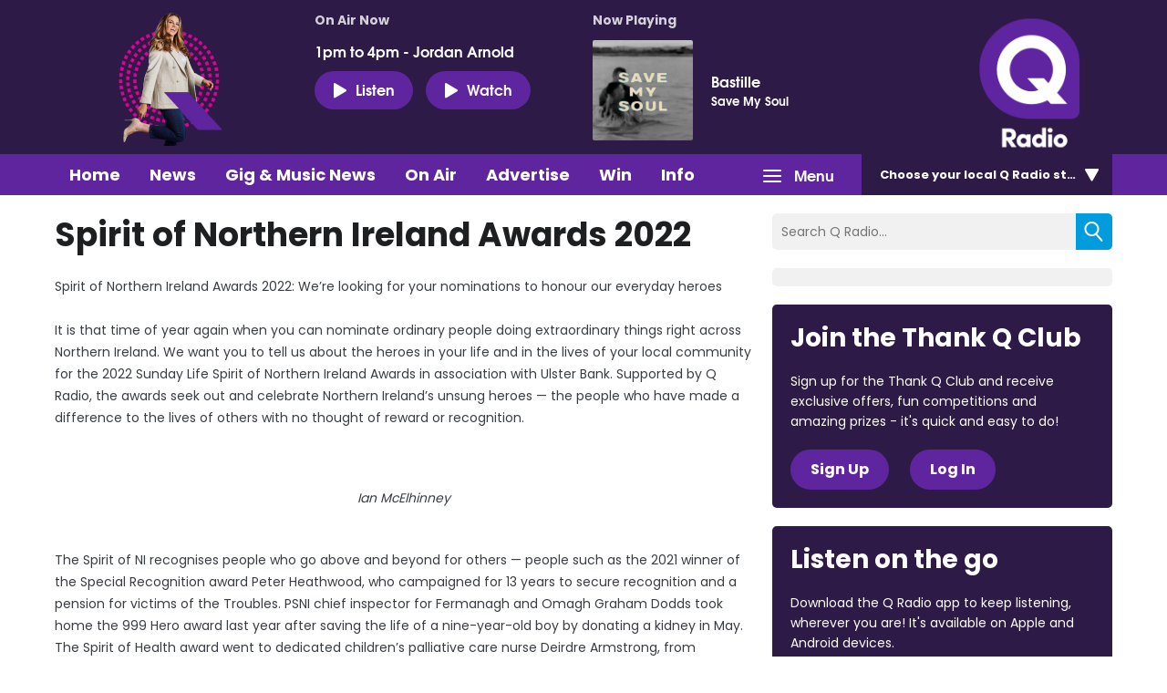

--- FILE ---
content_type: application/javascript
request_url: https://ads.aiir.net/pageads?s=270&path_no_tll=%2Farchive%2Fspirit-of-northern-ireland-awards-2022%2F&pos%5B%5D=6040&pos%5B%5D=6041&pos%5B%5D=6042&pos%5B%5D=to&pos%5B%5D=cs&service_id=3395&callback=_jsonp_1769528909193
body_size: -46
content:
_jsonp_1769528909193({"src":"arm64"});